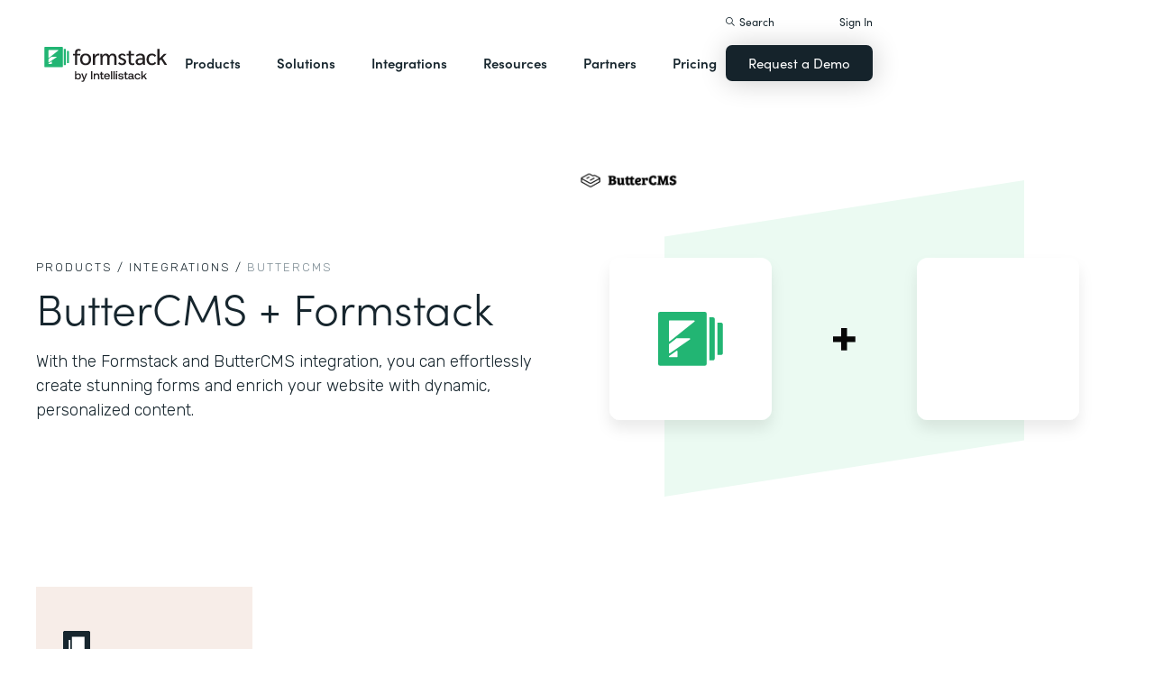

--- FILE ---
content_type: text/javascript
request_url: https://fast.wistia.net/assets/external/insideIframe.js
body_size: 15495
content:
var __webpack_modules__=[,,e=>{e.exports=window.Wistia.Preact},,,,,e=>{e.exports=window.Wistia.Preact.hooks},,,,,,,,,,,,,,,,,,,,,,,,,,(e,t,i)=>{i.r(t),i.d(t,{consent:()=>l,isVisitorTrackingEnabled:()=>f,migrateLegacyVisitorTracking:()=>u,setVisitorTrackingEnabled:()=>d});var n=i(34),r=i(42),a=i(44),o=i(37);function s(e){return function(e){if(Array.isArray(e))return c(e)}(e)||function(e){if("undefined"!=typeof Symbol&&null!=e[Symbol.iterator]||null!=e["@@iterator"])return Array.from(e)}(e)||function(e,t){if(e){if("string"==typeof e)return c(e,t);var i={}.toString.call(e).slice(8,-1);return"Object"===i&&e.constructor&&(i=e.constructor.name),"Map"===i||"Set"===i?Array.from(e):"Arguments"===i||/^(?:Ui|I)nt(?:8|16|32)(?:Clamped)?Array$/.test(i)?c(e,t):void 0}}(e)||function(){throw new TypeError("Invalid attempt to spread non-iterable instance.\nIn order to be iterable, non-array objects must have a [Symbol.iterator]() method.")}()}function c(e,t){(null==t||t>e.length)&&(t=e.length);for(var i=0,n=Array(t);i<t;i++)n[i]=e[i];return n}var u=function(){var e=(0,r.getWistiaLocalStorage)().visitorTrackingEnabled;null!=e&&((0,r.updateWistiaLocalStorage)((function(e){return delete e.visitorTrackingEnabled})),o.Wistia._visitorTracking={},o.Wistia._visitorTracking[o.Wistia._visitorTrackingDomain]={isEnabled:e,updatedAt:Date.now()},(0,r.updateWistiaLocalStorage)((function(e){return e.visitorTracking=o.Wistia._visitorTracking})))};o.Wistia._visitorTrackingDomain||(o.Wistia._visitorTrackingDomain=location.hostname||""),o.Wistia._visitorTracking||(u(),o.Wistia._visitorTracking=(0,r.getWistiaLocalStorage)().visitorTracking||{});var l=function(e){return null==e?f():d(e)};o.Wistia.consent=l;var d=function(e){var t=arguments.length>1&&void 0!==arguments[1]?arguments[1]:o.Wistia._visitorTrackingDomain;"default"===e?delete o.Wistia._visitorTracking[t]:o.Wistia._visitorTracking[t]={isEnabled:"true"==="".concat(e),updatedAt:Date.now()},(0,r.updateWistiaLocalStorage)((function(e){return e.visitorTracking=o.Wistia._visitorTracking})),(0,n.globalTrigger)("visitortrackingchange",e),s(document.getElementsByTagName("wistia-player")).forEach((function(t){t.dispatchEvent(new CustomEvent("visitor-tracking-change",{detail:{isTrackingEnabled:e}}))}))},f=function(){if("boolean"==typeof o.Wistia._visitorTracking)return o.Wistia._visitorTracking;if(o.Wistia._visitorTracking){var e=function(){if(o.Wistia._visitorTrackingDomain)for(var e=o.Wistia._visitorTrackingDomain.split(".");e.length>0;){var t=o.Wistia._visitorTracking[e.join(".")],i=t&&t.isEnabled;if(null!=i)return i;e.shift()}}();if(null!=e)return Boolean(e)}var t=(0,a.getAllApiHandles)();if(o.Wistia.channel&&o.Wistia.channel.all)try{t.push.apply(t,s(o.Wistia.channel.all()))}catch(e){}return!t.some((function(e){return!0===(e._mediaData||e._galleryData||{}).privacyMode}))}},(e,t,i)=>{i.d(t,{globalTrigger:()=>a});var n=i(35),r=i(37);(0,n.makeWbindable)(r.Wistia);r.Wistia.bind.bind(r.Wistia),r.Wistia.on.bind(r.Wistia),r.Wistia.off.bind(r.Wistia),r.Wistia.rebind.bind(r.Wistia);var a=r.Wistia.trigger.bind(r.Wistia);r.Wistia.unbind.bind(r.Wistia)},(e,t,i)=>{i.d(t,{makeWbindable:()=>o});var n=i(36),r=i(37),a=i(40);r.Wistia.bindable||(r.Wistia.EventShepherdManager||(r.Wistia.EventShepherdManager={}),r.Wistia.bindable={bind:function(e,t){if("crosstime"===e&&this.crossTime)return this.crossTime.addBinding(arguments[1],arguments[2]),this;if("betweentimes"===e&&this.betweenTimes)return this.betweenTimes.addBinding(arguments[1],arguments[2],arguments[3]),this;var i=this.embedElement||this.container;if(Object.keys(a.convertedEventNames).includes(e)&&i){var o=s(i);return void 0===r.Wistia.EventShepherdManager[o]&&(r.Wistia.EventShepherdManager[o]=new a.EventShepherd),r.Wistia.EventShepherdManager[o].addListener(e,i,t),this}if(t)return n.bind.call(this,e,t),this;r.Wistia.warn&&r.Wistia.warn(this.constructor.name,"bind","falsey value passed in as callback:",t)},unbind:function(e,t){if("crosstime"===e&&this.crossTime)return t?this.crossTime.removeBinding(arguments[1],arguments[2]):this.crossTime.removeAllBindings(),this;if("betweentimes"===e&&this.betweenTimes)return t?this.betweenTimes.removeBinding(arguments[1],arguments[2],arguments[3]):this.betweenTimes.removeAllBindings(),this;var i=this.embedElement||this.container;if(Object.keys(a.convertedEventNames).includes(e)&&i){var o=s(i);return void 0===r.Wistia.EventShepherdManager[o]||r.Wistia.EventShepherdManager[o].removeListener(e,i,t),this}return t?n.unbind.call(this,e,t):this._bindings&&(this._bindings[e]=[]),this._bindings&&this._bindings[e]&&!this._bindings[e].length&&(this._bindings[e]=null,delete this._bindings[e]),this},on:function(e,t){var i=arguments,o=this;if("crosstime"===e&&this.crossTime)return this.crossTime.addBinding(arguments[1],arguments[2]),function(){o.crossTime.removeBinding(i[1],i[2])};if("betweentimes"===e&&this.betweenTimes)return this.betweenTimes.addBinding(arguments[1],arguments[2],arguments[3]),function(){o.betweenTimes.removeBinding(i[1],i[2],i[3])};var c=this.embedElement||this.container;if(Object.keys(a.convertedEventNames).includes(e)&&c){var u=s(c);return void 0===r.Wistia.EventShepherdManager[u]&&(r.Wistia.EventShepherdManager[u]=new a.EventShepherd(c)),r.Wistia.EventShepherdManager[u].addListener(e,c,t),function(){r.Wistia.EventShepherdManager[u].removeListener(e,c,t)}}return n.bind.call(this,e,t)},off:function(e,t){if("crosstime"===e&&this.crossTime)return this.crossTime.removeBinding(arguments[1],arguments[2]);if("betweentimes"===e&&this.betweenTimes)return this.betweenTimes.removeBinding(arguments[1],arguments[2],arguments[3]);var i=this.embedElement||this.container;if(Object.keys(a.convertedEventNames).includes(e)&&i){var o=s(i);return void 0===r.Wistia.EventShepherdManager[o]?function(){}:r.Wistia.EventShepherdManager[o].removeListener(e,i,t)}return n.unbind.call(this,e,t)},rebind:function(e,t){return this.unbind(e,t),this.bind(e,t),this},trigger:function(e){for(var t,i=arguments.length,r=new Array(i>1?i-1:0),a=1;a<i;a++)r[a-1]=arguments[a];return(t=n.trigger).call.apply(t,[this,e].concat(r)),this},bindNamed:function(){return n.bindNamed.apply(this,arguments)},unbindNamed:function(){return n.unbindNamed.apply(this,arguments)},unbindAllInNamespace:function(){return n.unbindAllInNamespace.apply(this,arguments)}});var o=function(e){for(var t in r.Wistia.bindable){var i=r.Wistia.bindable[t];e[t]||(e[t]=i)}},s=function(e){return null!=e&&e.mediaId?e.mediaId:null!=e&&e.id?e.id:void 0}},(e,t,i)=>{i.d(t,{bind:()=>u,bindNamed:()=>v,trigger:()=>f,unbind:()=>l,unbindAllInNamespace:()=>g,unbindNamed:()=>h});var n=i(37),r=function(e,t){if(null==e)throw new TypeError("Cannot convert undefined or null to object");return Object.prototype.hasOwnProperty.call(Object(e),t)};function a(e){return function(e){if(Array.isArray(e))return o(e)}(e)||function(e){if("undefined"!=typeof Symbol&&null!=e[Symbol.iterator]||null!=e["@@iterator"])return Array.from(e)}(e)||function(e,t){if(e){if("string"==typeof e)return o(e,t);var i={}.toString.call(e).slice(8,-1);return"Object"===i&&e.constructor&&(i=e.constructor.name),"Map"===i||"Set"===i?Array.from(e):"Arguments"===i||/^(?:Ui|I)nt(?:8|16|32)(?:Clamped)?Array$/.test(i)?o(e,t):void 0}}(e)||function(){throw new TypeError("Invalid attempt to spread non-iterable instance.\nIn order to be iterable, non-array objects must have a [Symbol.iterator]() method.")}()}function o(e,t){(null==t||t>e.length)&&(t=e.length);for(var i=0,n=Array(t);i<t;i++)n[i]=e[i];return n}var s,c=Array.prototype.slice,u=function(e,t){var i=this;return i._bindings||(i._bindings={}),i._bindings[e]||(i._bindings[e]=[]),i._bindings[e].push(t),function(){i.unbind(e,t)}},l=function(e,t){if(!this._bindings)return this;if(!this._bindings[e])return this;for(var i=[],n=0;n<this._bindings[e].length;n++){var r=this._bindings[e][n];r!==t&&i.push(r)}this._bindings[e]=i},d=function(e,t){return this.unbind(e,t),this.bind(e,t),{event:e,fn:t}},f=function(e){for(var t=arguments.length,i=new Array(t>1?t-1:0),n=1;n<t;n++)i[n-1]=arguments[n];return this._bindings&&null!=this._bindings.all&&p.apply(this,["all",e].concat(i)),p.apply(this,[e].concat(i))},p=function(e){if(!this._bindings)return this;if(!this._bindings[e])return this;for(var t,i=c.call(arguments,1),r=a(this._bindings[e]),o=0;o<r.length;o++){var s=r[o];try{s.apply(this,i)===this.unbind&&(null==t&&(t=[]),t.push({event:e,fn:s}))}catch(e){if(this._throwTriggerErrors)throw e;n.Wistia.error&&n.Wistia.error(e)}}if(t)for(var u=0;u<t.length;u++){var l=t[u];this.unbind(l.event,l.fn)}return this},m=function(e,t){null==e._namedBindings&&(e._namedBindings={}),null==e._namedBindings[t]&&(e._namedBindings[t]={})},v=function(e,t,i,n){return this.unbindNamed(e,t),function(e,t,i,n,r){m(e,t),e._namedBindings[t][i]={event:n,fn:r}}(this,e,t,i,n),this.bind(i,n),function(){this.unbindNamed(e,t)}},h=function(e,t){m(this,e);var i=function(e,t,i){return m(e,t),e._namedBindings[t][i]}(this,e,t);if(i){var n=i.event,r=i.fn;this.unbind(n,r)}var a=this._namedBindings;return delete a[e][t],b(a[e])&&delete a[e],this},g=function(e){var t=this._namedBindings&&this._namedBindings[e];if(null==t)return this;for(var i in t)r(t,i)&&this.unbindNamed(e,i)},b=function(e){for(var t in e)if(r(e,t))return!1;return!0};(s=function(){}.prototype).bind=u,s.unbind=l,s.on=u,s.off=l,s.rebind=d,s.trigger=f,s.bindNamed=v,s.unbindNamed=h,s.unbindAllInNamespace=g},(e,t,i)=>{i.d(t,{Wistia:()=>G});var n,r,a,o,s,c,u,l,d,f,p,m,v,h,g,b,w,_,y,E,T,S,W,A,P,O,M,k,L,I,x,N,D,j,C,R,B,V=i(2),H=i(7),q=i(38),U=i(39);function F(e,t){var i=Object.keys(e);if(Object.getOwnPropertySymbols){var n=Object.getOwnPropertySymbols(e);t&&(n=n.filter((function(t){return Object.getOwnPropertyDescriptor(e,t).enumerable}))),i.push.apply(i,n)}return i}function z(e){for(var t=1;t<arguments.length;t++){var i=null!=arguments[t]?arguments[t]:{};t%2?F(Object(i),!0).forEach((function(t){$(e,t,i[t])})):Object.getOwnPropertyDescriptors?Object.defineProperties(e,Object.getOwnPropertyDescriptors(i)):F(Object(i)).forEach((function(t){Object.defineProperty(e,t,Object.getOwnPropertyDescriptor(i,t))}))}return e}function $(e,t,i){return(t=function(e){var t=function(e,t){if("object"!=typeof e||!e)return e;var i=e[Symbol.toPrimitive];if(void 0!==i){var n=i.call(e,t||"default");if("object"!=typeof n)return n;throw new TypeError("@@toPrimitive must return a primitive value.")}return("string"===t?String:Number)(e)}(e,"string");return"symbol"==typeof t?t:t+""}(t))in e?Object.defineProperty(e,t,{value:i,enumerable:!0,configurable:!0,writable:!0}):e[t]=i,e}null!==(n=U.root.Wistia)&&void 0!==n||(U.root.Wistia={}),null!==(a=(r=U.root.Wistia).Preact)&&void 0!==a||(r.Preact=z(z({},V),{},{hooks:H,compat:q})),null!==(s=(o=U.root.Wistia)._destructors)&&void 0!==s||(o._destructors={}),null!==(u=(c=U.root.Wistia)._initializers)&&void 0!==u||(c._initializers={}),null!==(d=(l=U.root.Wistia)._remoteData)&&void 0!==d||(l._remoteData=new Map),null!==(p=(f=U.root.Wistia).api)&&void 0!==p||(f.api=function(){return console.error("Accessed Wistia.api() before it was initialized"),null}),null!==(v=(m=U.root.Wistia).defineControl)&&void 0!==v||(m.defineControl=function(){return console.error("Accessed Wistia.defineControl() before it was initialized"),null}),null!==(g=(h=U.root.Wistia).EventShepherdManager)&&void 0!==g||(h.EventShepherdManager={}),null!==(w=(b=U.root.Wistia).mixin)&&void 0!==w||(b.mixin=function(e){var t=arguments.length>1&&void 0!==arguments[1]?arguments[1]:{};Object.keys(t).forEach((function(i){(function(e,t){if(null==e)throw new TypeError("Cannot convert undefined or null to object");return Object.prototype.hasOwnProperty.call(Object(e),t)})(t,i)&&(e[i]=t[i])}))}),null!==(y=(_=U.root.Wistia).playlistMethods)&&void 0!==y||(_.playlistMethods=new Map),null!==(T=(E=U.root.Wistia).PublicApi)&&void 0!==T||(E.PublicApi=null),null!==(W=(S=U.root.Wistia).uncacheMedia)&&void 0!==W||(S.uncacheMedia=function(){return console.error("Accessed Wistia.uncacheMedia() before it was initialized"),null}),null!==(P=(A=U.root.Wistia).VisitorKey)&&void 0!==P||(A.VisitorKey=null),null!==(M=(O=U.root.Wistia).visitorKey)&&void 0!==M||(O.visitorKey=null),null!==(L=(k=U.root.Wistia).wistia)&&void 0!==L||(k.wistia=void 0),null!==(x=(I=U.root.Wistia)._liveStreamEventDataPromises)&&void 0!==x||(I._liveStreamEventDataPromises={}),null!==(D=(N=U.root.Wistia)._mediaDataPromises)&&void 0!==D||(N._mediaDataPromises={}),null!==(C=(j=U.root.Wistia)._liveStreamPollingPromises)&&void 0!==C||(j._liveStreamPollingPromises={}),null!==(B=(R=U.root.Wistia).first)&&void 0!==B||(R.first=function(){var e;return null!==(e=U.root.Wistia.api())&&void 0!==e?e:document.querySelector("wistia-player")});var G=U.root.Wistia},e=>{e.exports=window.Wistia.Preact.compat},(e,t,i)=>{var n;i.d(t,{root:()=>r});try{(n=self).self!==n&&void 0!==n.self&&"undefined"!=typeof window&&(n=window)}catch(e){n="undefined"!=typeof globalThis?globalThis:window}var r=n},(e,t,i)=>{function n(e,t){for(var i=0;i<t.length;i++){var n=t[i];n.enumerable=n.enumerable||!1,n.configurable=!0,"value"in n&&(n.writable=!0),Object.defineProperty(e,r(n.key),n)}}function r(e){var t=function(e,t){if("object"!=typeof e||!e)return e;var i=e[Symbol.toPrimitive];if(void 0!==i){var n=i.call(e,t||"default");if("object"!=typeof n)return n;throw new TypeError("@@toPrimitive must return a primitive value.")}return("string"===t?String:Number)(e)}(e,"string");return"symbol"==typeof t?t:t+""}i.d(t,{EventShepherd:()=>s,convertedEventNames:()=>a});var a={mutechange:i(41).MUTE_CHANGE_EVENT},o={mutechange:function(e){return e.isMuted}},s=function(){return e=function e(){var t,i,n;!function(e,t){if(!(e instanceof t))throw new TypeError("Cannot call a class as a function")}(this,e),t=this,n={},(i=r(i="convertedEventsMap"))in t?Object.defineProperty(t,i,{value:n,enumerable:!0,configurable:!0,writable:!0}):t[i]=n},(t=[{key:"addListener",value:function(e,t,i){var n,r,s,c=null!==(n=a[e])&&void 0!==n?n:e;null!==(s=(r=this.convertedEventsMap)[c])&&void 0!==s||(r[c]=[]);var u=function(t){if(o[e]){var n=o[e](t.detail);i(n)}else i()};this.convertedEventsMap[c].push({givenCallback:i,eventListenerCallback:u}),t.addEventListener(c,u)}},{key:"removeAllListeners",value:function(e){var t=this;Object.keys(this.convertedEventsMap).forEach((function(i){var n;null===(n=t.convertedEventsMap[i])||void 0===n||n.forEach((function(t){e.removeEventListener(i,t.eventListenerCallback)})),t.convertedEventsMap[i]=[]}))}},{key:"removeListener",value:function(e,t,i){var n,r=this,o=null!==(n=a[e])&&void 0!==n?n:e,s=[];i?(t.removeEventListener(o,i),this.convertedEventsMap[o]&&(this.convertedEventsMap[o].forEach((function(e,n){e.givenCallback===i&&(s.push(n),t.removeEventListener(o,e.eventListenerCallback))})),s.forEach((function(e){r.convertedEventsMap[o]&&r.convertedEventsMap[o].splice(e,1)})))):this.convertedEventsMap[o]=[]}}])&&n(e.prototype,t),i&&n(e,i),Object.defineProperty(e,"prototype",{writable:!1}),e;var e,t,i}()},(e,t,i)=>{i.r(t),i.d(t,{AFTER_REPLACE_EVENT:()=>n,API_READY_EVENT:()=>r,BEFORE_REPLACE_EVENT:()=>a,BETWEENTIMES_EVENT_EV1:()=>o,CROSSTIME_EVENT_EV1:()=>s,EMBED_OPTIONS_CHANGED_EVENT:()=>c,IMPL_CREATED_EVENT:()=>u,INIT_EMBED_EVENT:()=>l,INPUT_CONTEXT_CHANGE_EVENT:()=>d,INTERNAL_API_ON_FIND_EVENT:()=>f,LOADED_MEDIA_DATA_EVENT:()=>p,MUTE_CHANGE_EVENT:()=>m,TIME_UPDATE_EVENT:()=>v});var n="after-replace",r="api-ready",a="before-replace",o="betweentimes",s="crosstime",c="embed-options-changed",u="impl-created",l="initembed",d="input-context-change",f="internal-api-on-find",p="loaded-media-data",m="mute-change",v="time-update"},(e,t,i)=>{i.d(t,{getWistiaLocalStorage:()=>o,updateWistiaLocalStorage:()=>s});var n=i(43),r=i(37),a="wistia",o=function(){return(0,n.getLocalStorage)(a)},s=function(e){return r.Wistia._localStorage=(0,n.updateLocalStorage)(a,e),r.Wistia._localStorage}},(e,t,i)=>{i.d(t,{getLocalStorage:()=>c,removeLocalStorage:()=>u,setLocalStorage:()=>l,updateLocalStorage:()=>d});var n=i(37),r=function(e){setTimeout((function(){throw e}),0)},a="_namespacedLocalStorage",o=function(){var e=arguments.length>0&&void 0!==arguments[0]?arguments[0]:"wistia-test-localstorage";if(null!=n.Wistia._localStorageWorks)return n.Wistia._localStorageWorks;try{var t=localStorage.getItem(e);localStorage.removeItem(e),localStorage.setItem(e,t),localStorage.removeItem(e),n.Wistia._localStorageWorks=!0}catch(e){n.Wistia._localStorageWorks=!1}return n.Wistia._localStorageWorks},s=function(){return null==n.Wistia[a]&&(n.Wistia[a]={}),n.Wistia[a]},c=function(e){if(!o())return s()[e]||{};if(localStorage[e])try{return"null"===localStorage[e]?{}:JSON.parse(localStorage[e])}catch(e){r(e)}return{}},u=function(e){if(o())try{localStorage.removeItem(e)}catch(e){r(e)}else s()[e]={}},l=function(e,t){if(!o())return null!=t&&"object"==typeof t&&(s()[e]=t),t;try{s()[e]=t,localStorage[e]=JSON.stringify(t)}catch(e){r(e)}return t},d=function(e,t){var i=c(e);try{t(i)}catch(e){r(e)}return l(e,i)}},(e,t,i)=>{i.d(t,{getAllApiHandles:()=>o,getOneApiHandle:()=>s});i(45);var n=i(46),r=i(47),a=i(50);var o=function(){return(void 0===(0,r.wData)("video")?[]:Object.values((0,r.wData)("video"))).concat(void 0===(0,r.wData)("iframe_api")?[]:Object.values((0,r.wData)("iframe_api")))},s=function(e){var t,i,r;if(void 0===e)return null!==(r=o()[0])&&void 0!==r?r:null;var s=null;if("string"==typeof e){var c,u=e;if(null===(s=null!==(c=document.querySelector("[unique-id='".concat(u,"']")))&&void 0!==c?c:document.getElementById(u))){var l,d=o().find((function(e){var t,i;if(null!==(t=e.hashedId())&&void 0!==t&&t.startsWith(u)||null!==(i=e.container)&&void 0!==i&&i.id.startsWith(u))return e;if("mediaLanguages"in e){var n;if(e.mediaLanguages().some((function(e){return(0,a.ensureString)(e.hashedId).startsWith(u)})))return e;if((0,a.ensureString)(null===(n=e._mediaData)||void 0===n?void 0:n.sourceHashedId).startsWith(u))return e}return null}));if("removed"!==d)s=null!==(l=null==d?void 0:d.container)&&void 0!==l?l:null}}else if("number"==typeof e){var f=e,p=o();f<0&&(f=p.length+f);var m,v=p[f];if(void 0!==v&&"removed"!==v)s=null!==(m=v.container)&&void 0!==m?m:null}else e instanceof HTMLElement?s=e:n.wlog.error("Unrecognized matcher",e);return"WISTIA-PLAYER"===(null===(t=s)||void 0===t?void 0:t.tagName)?s.deprecatedApiDoNotUse:void 0!==(null===(i=s)||void 0===i?void 0:i.wistiaApi)&&"removed"!==s.wistiaApi?s.wistiaApi:null}},(e,t,i)=>{i.d(t,{getAllApiEmbedElements:()=>n});var n=function(){var e=arguments.length>0&&void 0!==arguments[0]?arguments[0]:"wistia_embed",t=document.querySelectorAll("div.".concat(e,",span.").concat(e,",iframe.").concat(e));return Array.from(t).map((function(e){var t;return"WISTIA-PLAYER"===(null===(t=e.lastChild)||void 0===t?void 0:t.nodeName)?e.lastChild:e}))}},(e,t,i)=>{i.d(t,{wlog:()=>h});var n=i(34),r=i(37);function a(e){return function(e){if(Array.isArray(e))return o(e)}(e)||function(e){if("undefined"!=typeof Symbol&&null!=e[Symbol.iterator]||null!=e["@@iterator"])return Array.from(e)}(e)||function(e,t){if(e){if("string"==typeof e)return o(e,t);var i={}.toString.call(e).slice(8,-1);return"Object"===i&&e.constructor&&(i=e.constructor.name),"Map"===i||"Set"===i?Array.from(e):"Arguments"===i||/^(?:Ui|I)nt(?:8|16|32)(?:Clamped)?Array$/.test(i)?o(e,t):void 0}}(e)||function(){throw new TypeError("Invalid attempt to spread non-iterable instance.\nIn order to be iterable, non-array objects must have a [Symbol.iterator]() method.")}()}function o(e,t){(null==t||t>e.length)&&(t=e.length);for(var i=0,n=Array(t);i<t;i++)n[i]=e[i];return n}var s={ERROR:0,WARNING:1,NOTICE:2,INFO:3,DEBUG:4,error:0,warning:1,notice:2,info:3,debug:4},c=function(){},u=function(e){var t=this;null==e&&(e={});return t.error=function(){for(var e=arguments.length,i=new Array(e),n=0;n<e;n++)i[n]=arguments[n];return t.log(0,i)},t.warn=function(){for(var e=arguments.length,i=new Array(e),n=0;n<e;n++)i[n]=arguments[n];return t.log(1,i)},t.notice=function(){for(var e=arguments.length,i=new Array(e),n=0;n<e;n++)i[n]=arguments[n];return t.log(1,i)},t.info=function(){for(var e=arguments.length,i=new Array(e),n=0;n<e;n++)i[n]=arguments[n];return t.log(3,i)},t.debug=function(){for(var e=arguments.length,i=new Array(e),n=0;n<e;n++)i[n]=arguments[n];return t.log(4,i)},t.ctx=e,t.ctx.initializedAt||t.reset(),t},l=u.prototype;l.reset=function(){this.ctx.level=0,this.ctx.grep=null,this.ctx.grepv=null,this.ctx.first1000LogLines=[],this.ctx.last1000LogLines=[],this.ctx.initializedAt=(new Date).getTime()},l.setLevel=function(e){var t=this.logFunc(3);null!=s[e]?(this.ctx.level=s[e],t('Log level set to "'.concat(e,'" (').concat(s[e],")"))):t('Unknown log level "'.concat(e,'"'))},l.setGrep=function(e){this.ctx.grep=e},l.setGrepv=function(e){this.ctx.grepv=e},l.first1000LogLines=function(){return this.ctx.first1000LogLines},l.last1000LogLines=function(){return this.ctx.last1000LogLines},l.matchedGrep=function(e){var t=!1;if(this.ctx.grep||this.ctx.grepv){for(var i=[],n=0;n<e.length;n++)try{var r=e[n];i.push(r.toString&&r.toString())}catch(e){i.push("")}var a=i.join(" "),o=!this.ctx.grep||a.match(this.ctx.grep),s=!this.ctx.grepv||!a.match(this.ctx.grepv);t=o&&s}else t=!0;return t},l.now=function(){return"undefined"!=typeof performance&&"function"==typeof performance.now?performance.now().toFixed(3):Date.now?Date.now()-this.ctx.initializedAt:(new Date).getTime()-this.ctx.initializedAt},l.messagesToLogLine=function(e,t,i){var n,r=[e,t];r=r.concat(i);try{(n=r.join(" ")||"").length>200&&(n=n.slice(0,200))}catch(e){n="could not serialize"}return n},l.persistLine=function(e){this.ctx.first1000LogLines.length<1e3?this.ctx.first1000LogLines.push(e):(this.ctx.last1000LogLines.length>=1e3&&this.ctx.last1000LogLines.shift(),this.ctx.last1000LogLines.push(e))},l.log=function(e,t){var i,r=e<=this.ctx.level,o=e<4,s=(r||o)&&this.matchedGrep(t);if(0===e&&(0,n.globalTrigger)("problem",{type:"error-logged",data:{messages:t}}),s&&(r||o)&&(i=this.now()),o&&s){var c=this.messagesToLogLine(e,i,t);this.persistLine(c)}if(r&&s){var u,l=this.logFunc(e);1===t.length&&(u=t[0])instanceof Error?(l(u.message),u.stack&&l(u.stack)):l.apply(void 0,a(t))}};var d=function(){for(var e=arguments.length,t=new Array(e),i=0;i<e;i++)t[i]=arguments[i];console.error.apply(console,t)},f=function(){for(var e=arguments.length,t=new Array(e),i=0;i<e;i++)t[i]=arguments[i];console.warn.apply(console,t)},p=function(){for(var e=arguments.length,t=new Array(e),i=0;i<e;i++)t[i]=arguments[i];console.info.apply(console,t)},m=function(){for(var e=arguments.length,t=new Array(e),i=0;i<e;i++)t[i]=arguments[i];console.debug.apply(console,t)},v=function(e){console.log.apply(console,e)};l.logFunc=function(e){return null==e&&(e=this.level),console?(0===e?t=d:1===e?t=f:3===e?t=p:4===e&&(t=m),t||(t=v),"function"!=typeof t&&(this.noConsoleLog=!0,t=c),t):c;var t},l.maybePrefix=function(e,t){if(e){if("function"==typeof e)try{e=e()}catch(t){e='prefix err "'.concat(t.message,'"')}return e instanceof Array?e.concat(t):[e].concat(t)}return t},l.getPrefixedFunctions=function(e){var t=this;return{log:function(){for(var i=arguments.length,n=new Array(i),r=0;r<i;r++)n[r]=arguments[r];return t.log(0,t.maybePrefix(e,n))},error:function(){for(var i=arguments.length,n=new Array(i),r=0;r<i;r++)n[r]=arguments[r];return t.log(0,t.maybePrefix(e,n))},warn:function(){for(var i=arguments.length,n=new Array(i),r=0;r<i;r++)n[r]=arguments[r];return t.log(1,t.maybePrefix(e,n))},notice:function(){for(var i=arguments.length,n=new Array(i),r=0;r<i;r++)n[r]=arguments[r];return t.log(1,t.maybePrefix(e,n))},info:function(){for(var i=arguments.length,n=new Array(i),r=0;r<i;r++)n[r]=arguments[r];return t.log(3,t.maybePrefix(e,n))},debug:function(){for(var i=arguments.length,n=new Array(i),r=0;r<i;r++)n[r]=arguments[r];return t.log(4,t.maybePrefix(e,n))}}},r.Wistia&&null==r.Wistia.wlogCtx&&(r.Wistia.wlogCtx={});var h=new u(r.Wistia.wlogCtx)},(e,t,i)=>{i.d(t,{wData:()=>a});var n=i(48),r=i(37),a=function(e,t){return(0,n.isArray)(e)||(e=e.split(".")),null!=t&&(0,n.setDeep)(r.Wistia,["_data"].concat(e),t),(0,n.getDeep)(r.Wistia,["_data"].concat(e))}},(e,t,i)=>{i.r(t),i.d(t,{assign:()=>n.assign,cast:()=>g,castDeep:()=>w,clone:()=>l,eachDeep:()=>B,eachLeaf:()=>V,equalsDeep:()=>R,except:()=>y,exists:()=>h,filter:()=>A,getDeep:()=>d,identityFunc:()=>c,indexOf:()=>q,isArray:()=>O,isBasicType:()=>D,isEmpty:()=>j,isFunction:()=>L,isObject:()=>k,isRegExp:()=>x,isSubsetDeep:()=>C,keys:()=>U,legacyShouldDeleteFromMerge:()=>u,merge:()=>o,mergeOne:()=>s,only:()=>_,pick:()=>H,select:()=>E,setAndPreserveUndefined:()=>p,setDeep:()=>f,sort:()=>W,unsetDeep:()=>v,values:()=>S});var n=i(49),r=function(e,t){if(null==e)throw new TypeError("Cannot convert undefined or null to object");return Object.prototype.hasOwnProperty.call(Object(e),t)},a=Array.prototype.slice,o=function(e){if(0==(arguments.length<=1?0:arguments.length-1))return e;for(var t=0;t<(arguments.length<=1?0:arguments.length-1);t++)s(e,t+1<1||arguments.length<=t+1?void 0:arguments[t+1]);return e},s=function(e,t){var i=arguments.length>2&&void 0!==arguments[2]?arguments[2]:c,n=arguments.length>3&&void 0!==arguments[3]?arguments[3]:u;if(O(t)){O(e)||(e=[]);for(var a=0;a<t.length;a++){var o=t[a];null==e[a]&&null!=o&&(O(o)?e[a]=[]:k(o)&&(e[a]={}));var l=s(e[a],o,i);n(t,a,l)?delete e[a]:e[a]=l}return i(e)}if(k(t)){for(var d in t)if(r(t,d)&&(r(e,d)||null==e[d])){var f=t[d];O(f)?(O(e[d])||(e[d]=[]),s(e[d],f,i),e[d]=i(e[d])):k(f)?(k(e[d])||(e[d]={}),s(e[d],f,i),e[d]=i(e[d])):null==e?(e={},n(t,d,f)||(e[d]=i(f))):n(t,d,f)?delete e[d]:e[d]=i(f)}return i(e)}return i(t)},c=function(e){return e},u=function(e,t,i){return null==i},l=function(e,t){return O(e)?s([],e,t):s({},e,t)},d=function(e,t,i){t="string"==typeof t?t.split("."):a.call(t);for(var n,o=e;null!=e&&t.length;){var s=t.shift();void 0!==e[s]&&(k(e[s])||O(e[s]))||!i||(0===s?(e=o[n]=[])[s]={}:e[s]={}),o=e,n=s,e=r(e,s)?e[s]:void 0}return e},f=function(e,t,i){return m(e,t,i,!0)},p=function(e,t,i){return m(e,t,i,!1)},m=function(e,t,i){var n=!(arguments.length>3&&void 0!==arguments[3])||arguments[3],r=(t="string"==typeof t?t.split("."):a.call(t)).pop();null!=(e=d(e,t,!0))&&(k(e)||O(e))&&null!=r&&(n&&null==i?delete e[r]:e[r]=i)},v=function(e,t){return f(e,t)},h=function(e,t){return void 0!==d(e,t)},g=function(e){return null==e?e:k(e)||O(e)?w(e):b("".concat(e),e)},b=function(e){var t=arguments.length>1&&void 0!==arguments[1]?arguments[1]:e;return/^-?[1-9]\d*?$/.test(e)?parseInt(e,10):"0"===e||"-0"===e?0:/^-?\d*\.\d+$/.test(e)?parseFloat(e):!!/^true$/i.test(e)||!/^false$/i.test(e)&&t},w=function(e){return s(e,e,(function(e){return"string"==typeof e?b(e):e}),(function(){return!1}))},_=function(e,t){for(var i={},n={},r=0;r<t.length;r++)n[t[r]]=!0;for(var a in e)n[a]&&(i[a]=e[a]);return i},y=function(e,t){for(var i={},n={},r=0;r<t.length;r++)n[t[r]]=!0;for(var a in e)n[a]||(i[a]=e[a]);return i},E=function(e,t){for(var i=[],n="function"==typeof t,r=n?t:null,a=0;a<e.length;a++){var o=e[a];if(n)r(o)&&i.push(o);else{var s=!0;for(var c in t){var u=t[c];if(u instanceof Array){if(!o[c]||o[c]<u[0]||o[c]>u[1]){s=!1;break}}else if(u instanceof RegExp){if(!u.test(o[c])){s=!1;break}}else if(u instanceof T){for(var l=!1,d=0;d<u.values.length;d++){var f=u.values[d];if(o[c]===f){l=!0;break}}if(!l){s=!1;break}}else if("function"==typeof u){if(null==o[c]||!u(o[c])){s=!1;break}}else if(o[c]!==u){s=!1;break}}s&&i.push(o)}}return i},T=function(e){var t=this;return t.values=e,t},S=function(){for(var e=arguments.length,t=new Array(e),i=0;i<e;i++)t[i]=arguments[i];return new T(t)},W=function(e,t){var i="function"==typeof t,n=i?t:null,r=a.call(e);return i?r.sort(n):r.sort((function(e,i){var n;n=t instanceof Array?l(t):t.split(/\s*,\s*/);for(var r=0;0===r&&n.length>0;){var a=n.shift().split(/\s+/),o=a[0],s=a[1];if(s="desc"===s?-1:1,e[o]<i[o]){r=-1*s;break}if(e[o]!==i[o]){r=1*s;break}r=0}return r})),r},A=function(e,t,i){for(var n=void 0===i?undefined:i,r=[],a=0;a<e.length;a++)t.call(n,e[a],a,e)&&r.push(e[a]);return r},P=/^\s*function Array()/,O=function(e){return null!=e&&e.push&&P.test(e.constructor)},M=/^\s*function Object()/,k=function(e){return null!=e&&"object"==typeof e&&M.test(e.constructor)},L=function(e){return null!=e&&"function"==typeof e},I=/^\s*function RegExp()/,x=function(e){return null!=e&&I.test(e.constructor)},N=/^string|number|boolean|function$/i,D=function(e){return null!=e&&(N.test(typeof e)||x(e))},j=function(e){return null==e||(!(!O(e)||e.length)||!!k(e)&&!Object.keys(e).length)},C=function(e,t){if(e===t)return!0;if(null!=e&&null==t||null==e&&null!=t)return!1;var i=!0;return V(e,(function(e,n){e!==d(t,n)&&(i=!1)})),i},R=function(e,t){return C(e,t)&&C(t,e)},B=function(e,t,i,n,o){if(null==i&&(i=[]),D(e))t(e,i,n,o);else if(k(e)||O(e)){for(var s in t(e,i,n,o),e)if(r(e,s)){var c=a.call(i);c.push(s),B(e[s],t,c,e,s)}}else t(e,i,n,o)},V=function(e,t){B(e,(function(e,i,n,r){O(e)||k(e)||t(e,i,n,r)}))},H=function(e,t){for(var i={},n=0;n<t.length;n++){var r=t[n];e[r]&&(i[r]=e[r])}return i},q=function(e,t){for(var i=0;i<e.length;i++)if(e[i]===t)return i;return-1},U=function(e){if(Object.keys)return Object.keys(e);var t=[];for(var i in e)r(e,i)&&t.push(i);return t}},(e,t,i)=>{i.d(t,{assign:()=>r});var n=function(e,t){if(null==e)throw new TypeError("Cannot convert undefined or null to object");return Object.prototype.hasOwnProperty.call(Object(e),t)},r=function(e){for(var t=arguments.length,i=new Array(t>1?t-1:0),n=1;n<t;n++)i[n-1]=arguments[n];if(Object.assign)return Object.assign.apply(Object,[e].concat(i));for(var r=0;r<i.length;r++)a(e,i[r]);return e},a=function(e,t){for(var i in t)n(t,i)&&(e[i]=t[i]);return e}},(e,t,i)=>{i.d(t,{ensureString:()=>n});var n=function(e){return null==e?"":e.toString()}},(e,t,i)=>{i.d(t,{appHostname:()=>a,getSubdomainSuffixHostname:()=>o});var n=/([a-z0-9-]+)-cde-([a-z0-9-]+)\.([a-z0-9-]+)\.wistia\.io/i,r=/([a-z0-9-]+)-txl-([a-z0-9-]+)\.([a-z0-9-]+)\.mtl\.wistia\.io/i,a=function(){var e=arguments.length>0&&void 0!==arguments[0]?arguments[0]:"app",t=o(e);return t||"".concat(e,".").concat("wistia.com")},o=function(){var e=arguments.length>0&&void 0!==arguments[0]?arguments[0]:"app";if("undefined"!=typeof window&&window.location){var t=window.location.hostname,i=n.exec(t);if(i)return"".concat(e,"-cde-").concat(i[2],".").concat(i[3],".wistia.io");var a=r.exec(t);if(a)return"".concat(e,"-txl-").concat(a[2],".").concat(a[3],".mtl.wistia.io")}return null}},(e,t,i)=>{i.d(t,{TAGGED_VERSION:()=>s});var n=i(39),r=i(53),a=i(51),o=((0,a.appHostname)("app"),(0,a.appHostname)("fast-protected"),(0,a.appHostname)("fast")),s="",c=("undefined"!=typeof window&&n.root===window&&n.root.location&&n.root.location.protocol,function(){var e=(0,a.getSubdomainSuffixHostname)("fast");return e||null}),u=function(){var e=arguments.length>0&&void 0!==arguments[0]?arguments[0]:void 0;if(e)return e;var t=c();return t||o},l=function(){var e=c();if(e)return e;return"fast.".concat("wistia.net")},d=(function(){for(var e=document.getElementsByTagName("script"),t=0;t<e.length;t++){var i=e[t];if(i.src){var n=new r.Url(i.src),a=/\/assets\/external\/E-v1?\.js$/.test(n.rawPath),o=n.host===u()||n.host===l()||"fast-canary.wistia.net"===n.host,s="https:"===location.protocol&&"https:"===n.protocol,c=""===n.protocol||null==n.protocol,d=s||c||"http:"===location.protocol,f=!i.readyState||/loaded|complete/.test(i.readyState);if(a&&o&&d&&f)return n}}new r.Url("".concat((0,r.proto)(),"//").concat(l(),"/E-v1.js"))}(),[].concat(["wistia.net","wistia.com"],["wistia.mx","wistia.dev","wistia.tech","wistia.am","wistia.se","wistia.io","wistia.st"]));new RegExp("(".concat(d.map((function(e){return"\\.".concat(e.replace(".","\\."))})).join("|"),")$"))},(e,t,i)=>{i.d(t,{Url:()=>l,parseUrl:()=>f,proto:()=>a});var n=i(48),r=i(46),a=function(){var e=arguments.length>0&&void 0!==arguments[0]?arguments[0]:location.href;return/^http:\/\//.test(e)?"http:":"https:"},o=function(e){if(null==e)return e;var t;try{t=decodeURIComponent(e)}catch(i){setTimeout((function(){r.wlog.notice(i)}),50),t=e}return t},s=function(e){for(var t=e[0],i=1;i<e.length;i++)t+="[".concat(e[i],"]");return t},c=function(e){return e.match(/([\w\-_]+)/g)},u=["protocol","host","port","params","path"],l=function(e){var t=this;t.params={},t.path=[],t.host="","object"==typeof e?t.fromOptions(e):e&&t.fromRaw(e)},d=l.prototype;d.fromOptions=function(e){for(var t=0;t<u.length;t++){var i=u[t];null!=e[i]&&(this[i]=e[i])}return this},d.fromRaw=function(e){var t;return this.rawUrl=e,(t=e.match(/^((?:https?:)|(?:file:)|(?:ftp:))?\/\//))&&(this.protocol=t[1]||void 0),(t=e.match(/\/\/([^:?#/]*)/))&&(this.host=t[1]||void 0),(t=e.match(/\/\/.*?(\/[^?#$]+)/)||e.match(/(^\/[^/][^?#$]+)/))&&this.setPath(t[1]),(t=e.match(/:(\d+)/))&&(this.port=parseInt(t[1],10)),(t=e.match(/\?([^#]+)/))&&(this.rawParams=t[1],this.params=function(e){var t={};if(!e)return t;for(var i=e.split("&"),a=function(){var e=i[s].split("="),a=e[0],u=e[1];try{a=c(decodeURIComponent(a))||""}catch(e){setTimeout((function(){r.wlog.notice(e)}),50),a=""}(0,n.cast)(a);var l=(0,n.getDeep)(t,a);if(null!=l)if((0,n.isArray)(l))l.push(o(u));else{var d=[l];d.push(o(u)),(0,n.setAndPreserveUndefined)(t,a,d)}else(0,n.setAndPreserveUndefined)(t,a,o(u))},s=0;s<i.length;s++)a();return t}(this.rawParams)),(t=e.match(/#(.*)$/))&&(this.anchor=t[1]),this},d.clone=function(){return new l({protocol:this.protocol,host:this.host,port:this.port,path:(0,n.clone)(this.path),params:(0,n.clone)(this.params),anchor:this.anchor})},d.ext=function(e){if(null!=e){var t=this.ext(),i=this.path.length-1,n=new RegExp("\\.".concat(t),"g");return t&&(this.path[i]="".concat(this.path[i].replace(n,""))),this.path[i]="".concat(this.path[i],".").concat(e)}var r=this.path[this.path.length-1].match(/\.(.*)$/);return null!=r&&r[1]||null},d.isRelative=function(){var e=arguments.length>0&&void 0!==arguments[0]?arguments[0]:window.location,t=this.protocol,i=this.host;return!(null!=t&&""!==t&&t!==e.protocol||i&&i!==e.hostname)},d.toString=function(){return this.isRelative()?this.relative():this.absolute()},d.absolute=function(){var e="";null!=this.protocol&&(e=this.protocol);var t="";return null!=this.port&&(t=":".concat(this.port)),"".concat(e,"//").concat(this.host||location.host).concat(t).concat(this.relative())},d.relative=function(){var e,t="";this.path.length>0&&("string"==typeof(e=this.path)&&(e=e.split("/")),t=null==e?"":"/".concat(e.join("/")),this._hasTrailingSlash&&(t+="/"));var i,r,a="?".concat((i=this.params,r=[],(0,n.eachLeaf)(i,(function(e,t){null!=e?r.push("".concat(encodeURIComponent(s(t)),"=").concat(encodeURIComponent(e))):r.push(encodeURIComponent(s(t)))})),r.join("&")));return 1===a.length&&(a=""),"".concat(t).concat(a).concat(this.relativeAnchor())},d.authority=function(){var e=null!=this.port?":".concat(this.port):"";return"".concat(this.host).concat(e)},d.relativeProtocol=function(){var e="";return null!=this.port&&(e=":".concat(this.port)),"//".concat(this.host).concat(e).concat(this.relative())},d.relativeAnchor=function(){var e="";return null!=this.anchor&&(e="#".concat(this.anchor)),"".concat(e)},d.setPath=function(e){this.rawPath=e,this._hasTrailingSlash=/\/$/.test(this.rawPath),this.path=function(e){var t=[];if(null==e)return t;for(var i=e.split(/\/+/),n=0;n<i.length;n++){var r=i[n];null!=r&&""!==r&&t.push(r)}return t}(this.rawPath)},l.create=function(e){return new l(e)};l.create;l.parse=function(e){return new l(e)};var f=l.parse},,,,,,,(e,t,i)=>{i.d(t,{elemBind:()=>d,elemHasClass:()=>c,elemMutationObserver:()=>m});i(48),i(61),i(63);var n,r=i(64),a=(i(46),i(66),i(67),i(70)),o=i(37),s=(o.Wistia,(0,r.cachedDetect)()),c=function(e,t){var i=null!=e&&"function"==typeof e.getAttribute&&e.getAttribute("class");if(!i&&e&&"string"==typeof e.className&&(i=e.className),!i)return!1;var n=!1;return l(i,t,(function(e){var r=0===e||" "===i.charAt(e-1),a=e+t.length===i.length,o=" "===i.charAt(e+t.length);if(r&&(a||o))return n=!0,u})),n},u={},l=function(e,t,i){for(var n=-1;-1!=(n=e.indexOf(t,n+1))&&i(n)!==u;);},d=function(e,t,i){var n=arguments.length>3&&void 0!==arguments[3]&&arguments[3],r=function(n){(n=n||window.event).pageX||n.pageY||!n.clientX&&!n.clientY||(n.pageX=n.clientX+h(),n.pageY=n.clientY+v()),n.preventDefault||(n.preventDefault=function(){n.returnValue=!1}),n.stopPropagation||(n.stopPropagation=function(){n.cancelBubble=!0}),null==n.which&&(n.which=null!=n.charCode?n.charCode:n.keyCode),null==n.which&&null!=n.button&&(1&n.button?n.which=1:2&n.button?n.which=3:4&n.button?n.which=2:n.which=0),n.target||n.srcElement&&(n.target=n.srcElement),n.target&&3===n.target.nodeType&&(n.target=n.target.parentNode);for(var r=arguments.length,a=new Array(r>1?r-1:0),o=1;o<r;o++)a[o-1]=arguments[o];var s=i.apply(n.target,[n].concat(a));return s===f&&f(e,t,i),s};o.Wistia._elemBind=o.Wistia._elemBind||{};var a=p(e,t,i);return o.Wistia._elemBind[a]=r,r.elem=e,r.event=t,e.addEventListener(t,r,n),function(){f(e,t,i,n)}},f=function(e,t,i){var n=arguments.length>3&&void 0!==arguments[3]&&arguments[3];if(null!=e&&null!=e._wistiaElemId&&null!=i&&i._wistiaBindId){var r=p(e,t,i),a=o.Wistia._elemBind[r];return a&&(e.removeEventListener(t,a,n),a.elem=null,a.event=null),delete o.Wistia._elemBind[r]}},p=function(e,t,i){return e._wistiaElemId=e._wistiaElemId||(0,a.seqId)("wistia_elem_"),i._wistiaBindId=i._wistiaBindId||(0,a.seqId)("wistia_bind_"),"".concat(e._wistiaElemId,".").concat(t,".").concat(i._wistiaBindId)},m=function(e){var t=s.mutationObserver;return t?new window[t](e):null},v=function(e){var t=document.body,i=document.documentElement;if(null==e)return i&&i.scrollTop||t&&t.scrollTop||0;t&&(t.scrollTop=e),i&&(i.scrollTop=e)},h=function(e){var t=document.body,i=document.documentElement;if(null==e)return i&&i.scrollLeft||t&&t.scrollLeft||0;t&&(t.scrollLeft=e),i&&(i.scrollLeft=e)};["auxclick","click","contextmenu","dblclick","focus","keydown","keypress","keyup","mousedown","mouseup","reset","submit","touchend","touchstart"].forEach((function(e){d(document,e,(function(e){n=e,Date.now(),setTimeout((function(){n===e&&(n=void 0)}),0)}),!s.passiveSupported||{capture:!0,passive:!0})}))},(e,t,i)=>{i.d(t,{isDocReady:()=>r,onDocReady:()=>a});var n=i(62),r=function(){return/loaded|complete/.test(document.readyState)},a=function(){var e,t;if(arguments.length>1?(e=arguments[0],t=arguments[1]):(e=1e4,t=arguments[0]),r())t();else if(top===self&&document.documentElement.doScroll){(0,n.poll)((function(){try{return document.documentElement.doScroll("left"),!0}catch(e){return!1}}),t,50,e,t)}else{var i=function(){r()&&(clearTimeout(o),a(),t())},a=function(){document.removeEventListener("DOMContentLoaded",i,!1),document.removeEventListener("readystatechange",i,!1),window.removeEventListener("load",i,!1)},o=setTimeout((function(){a(),t()}),e);document.addEventListener("DOMContentLoaded",i,!1),document.addEventListener("readystatechange",i,!1),window.addEventListener("load",i,!1)}}},(e,t,i)=>{i.d(t,{poll:()=>n});var n=function(e,t,i,n,r){var a=null,o=(new Date).getTime(),s=function(){(new Date).getTime()-o>n?"function"==typeof r&&r():e()?t():(clearTimeout(a),a=setTimeout(s,i))};a=setTimeout(s,1)}},(e,t,i)=>{},(e,t,i)=>{i.d(t,{cachedDetect:()=>B});var n,r=i(39),a=i(65),o=navigator.userAgent,s=null,c=/(webkit)[ /]([^\s]+)/i,u=/OPR\/([^\s]+)/i,l=/(edge)\/(\d+(?:\.\d+)?)/i,d=/(mozilla)(?:.*? rv:([^\s)]+))?/i,f=/(android) ([^;]+)/i,p=/(iphone)/i,m=/(Windows Phone OS (\d+(?:\.\d+)?))/,v=/OS (\d+)_(\d+)/i,h=/(firefox)/i,g=/Mobile VR/i,b=/Version\/([^\s]+)/i,w=function(){return(y()[1]||"webkit").toLowerCase()},_=function(){return y()[2]},y=function(){var e;return(e=o.match(l))||(e=o.match(c))||(e=o.match(u))?e:e?(null!=document.documentMode&&(e[2]=document.documentMode),e):(e=o.match(d))||[]},E=function(){var e=o.match(f);return null!=e&&{version:e[2]}},T=function(){return p.test(o)},S=function(){return k()>0||E()||A()},W=function(){try{var e=matchMedia("(hover:hover)");if("not all"!==e.media)return e.matches}catch(e){}return!S()},A=function(){return/Macintosh/i.test(navigator.userAgent)&&navigator.maxTouchPoints&&navigator.maxTouchPoints>1},P=function(){return c.test(o)&&!/chrome/i.test(o)&&!A()&&!T()},O=function(){return!(!/Chrome/.test(o)||!/Google Inc/.test(navigator.vendor))&&{version:M()}},M=function(){var e=o.match(/\bChrome\/([^\s]+)/);return e&&e[1]},k=function(){var e=o.match(v),t=o.match(b);return null!=e?parseFloat("".concat(e[1],".").concat(e[2])):null!=t&&t[1]&&A()?parseFloat(t[1]):0},L=function(){return l.test(o)},I=function(){return h.test(o)},x=function(){var e=document.createElement("video"),t=!1;try{if(e.canPlayType){var i='video/mp4; codecs="avc1.42E01E';(t={}).h264=!!e.canPlayType("".concat(i,'"'))||!!e.canPlayType("".concat(i,', mp4a.40.2"')),t.webm=!!e.canPlayType('video/webm; codecs="vp9, vorbis"'),t.nativeHls=!!e.canPlayType("application/vnd.apple.mpegURL")}}catch(e){t={ogg:!1,h264:!1,webm:!1,nativeHls:!1}}return t},N=function(){try{return"localStorage"in r.root&&null!=r.root.localStorage}catch(e){return!1}},D=["WebKit","Moz","O","Ms",""],j=function(){for(var e=0;e<D.length;e++){var t="".concat(D[e],"MutationObserver");if(r.root[t])return t}return null},C=function(){if(null!=n)return n;try{var e=Object.defineProperty({},"passive",{get:function(){n=!0}});window.addEventListener("test",null,e)}catch(e){n=!1}return n},R=function(){var e=O(),t=I(),i=L(),n=u.test(o),r=e&&_()>=32,a=e&&_()>=75&&E(),s=t&&_()>=65,c=t&&_()>=67&&E(),l=i&&_()>=18,d=n&&_()>=19;return r||a||s||c||l||d},B=function(){return s||(s=V())},V=function(){var e,t,i,n,s,c,u,l,d,f,p,v,h,b={browser:{version:_()},edge:L(),firefox:I(),gearvr:g.test(o),hdr:!(null===(v=(h=window).matchMedia)||void 0===v||!v.call(h,"(dynamic-range: high)").matches)||!!(screen.colorDepth&&screen.colorDepth>=30),hdrCodecs:{hevc:null!==(i=null===(n=window.MediaSource)||void 0===n||null===(s=n.isTypeSupported)||void 0===s?void 0:s.call(n,'video/mp4; codecs="hvc1.2.4.L153.B0"'))&&void 0!==i&&i,av1:null!==(c=null===(u=window.MediaSource)||void 0===u||null===(l=u.isTypeSupported)||void 0===l?void 0:l.call(u,'video/mp4; codecs="av01.0.08M.10.0.110.09.16.09"'))&&void 0!==c&&c,vp92:null!==(d=null===(f=window.MediaSource)||void 0===f||null===(p=f.isTypeSupported)||void 0===p?void 0:p.call(f,'video/mp4; codecs="vp09.02.10.10.01.09.16.09"'))&&void 0!==d&&d},android:E(),oldandroid:E()&&parseFloat(E().version)<4.1,iphone:T(),ipad:A(),safari:P(),chrome:O(),winphone:{version:m.test(o)[2]},ios:{version:k()},windows:/win/i.test(navigator.platform),mac:/mac/i.test(navigator.platform),retina:null!=r.root.devicePixelRatio&&r.root.devicePixelRatio>1,hoverIsNatural:W(),touchScreen:S(),video:x(),managedMediaSource:"ManagedMediaSource"in window&&"function"==typeof(null===(t=window.ManagedMediaSource)||void 0===t?void 0:t.isTypeSupported),mediaSource:r.root.MediaSource&&r.root.MediaSource.isTypeSupported("".concat('video/mp4; codecs="avc1.42E01E',', mp4a.40.2"')),nativeHls:(T()||A()||P())&&x().nativeHls,localstorage:N(),fullscreenEnabled:document.fullscreenEnabled||document.mozFullScreenEnabled||document.webkitFullscreenEnabled||document.msFullscreenEnabled,vulcanV2Support:(e=/webkit|mozilla|edge/.test(w()),!!(T()||A()||E())||Boolean(e&&x().h264&&Object.defineProperties)),mutationObserver:j(),callingPlayRequiresEventContext:k()>0||E()||P(),passiveSupported:C(),webp:R(),performanceMeasure:(0,a.hasPerformanceMeasureSupport)()};return b.browser[w()]=!0,b}},(e,t,i)=>{i.d(t,{hasPerformanceMeasureSupport:()=>n});var n=function(){var e=window.performance;return Boolean(e)&&Boolean(e.measure)}},(e,t,i)=>{var n;i.d(t,{elemOffset:()=>a});var r=function(){if(null!=n)return n;var e=document.createElement("div");return e.style.paddingLeft=e.style.width="1px",document.body.appendChild(e),n=2===e.offsetWidth,document.body.removeChild(e),n},a=function(e){var t,i,n=document.body,a=document.defaultView,s=document.documentElement,c=e.getBoundingClientRect(),u=s.clientTop||n.clientTop||0,l=s.clientLeft||n.clientLeft||0;t=a&&null!=a.pageYOffset?a.pageYOffset:r()&&s&&null!=s.scrollTop?s.scrollTop:n.scrollTop,i=a&&null!=a.pageXOffset?a.pageXOffset:r()&&s&&null!=s.scrollLeft?s.scrollLeft:n.scrollLeft;var d=o(e);return{height:c.height*d,top:c.top*d+t-u,left:c.left*d+i-l,width:c.width*d,zoom:d}},o=function(e){return e&&e!==document.documentElement?o(e.parentElement)*(getComputedStyle(e).zoom||1):1}},(__unused_webpack___webpack_module__,__webpack_exports__,__webpack_require__)=>{__webpack_require__.d(__webpack_exports__,{execScriptTags:()=>execScriptTags,getScriptTags:()=>getScriptTags,removeScriptTags:()=>removeScriptTags});var utilities_script_utils_js__WEBPACK_IMPORTED_MODULE_0__=__webpack_require__(68),getScriptTags=function(e){return e.match(/<script.*?src[^>]*>\s*<\/script>|<script.*?>[\s\S]+?<\/script>/gi)||[]},scriptTagsToRunScriptsInput=function scriptTagsToRunScriptsInput(scriptTags){if(!scriptTags)return[];scriptTags instanceof Array||(scriptTags=getScriptTags(scriptTags));for(var hashes=[],_loop=function _loop(){var scriptTag=scriptTags[i],hash={},matches=scriptTag.match(/<script.*?>/i);if(matches&&(matches=matches[0].match(/src="([^"]+)"/i),matches&&(hash.src=matches[1],hash.async=/async/i.test(scriptTag.replace(hash.src,"")))),!matches&&(matches=scriptTag.match(/<script>([\s\S]+?)<\/script>/i),matches)){var src=matches[1];hash.fn=function(){return eval(src)}}hashes.push(hash)},i=0;i<scriptTags.length;i++)_loop();return hashes},execScriptTags=function(e,t){if(!e)return null;var i=scriptTagsToRunScriptsInput(e);return(0,utilities_script_utils_js__WEBPACK_IMPORTED_MODULE_0__.runScripts)(i).then(t)},removeScriptTags=function(e){return e.replace(/<script.*?src[^>]*>\s*<\/script>|<script>[\s\S]+?<\/script>/g,"")}},(e,t,i)=>{i.d(t,{runScripts:()=>l});var n=i(46),r=i(48),a=i(69);function o(e,t){var i=Object.keys(e);if(Object.getOwnPropertySymbols){var n=Object.getOwnPropertySymbols(e);t&&(n=n.filter((function(t){return Object.getOwnPropertyDescriptor(e,t).enumerable}))),i.push.apply(i,n)}return i}function s(e,t,i){return(t=function(e){var t=function(e,t){if("object"!=typeof e||!e)return e;var i=e[Symbol.toPrimitive];if(void 0!==i){var n=i.call(e,t||"default");if("object"!=typeof n)return n;throw new TypeError("@@toPrimitive must return a primitive value.")}return("string"===t?String:Number)(e)}(e,"string");return"symbol"==typeof t?t:t+""}(t))in e?Object.defineProperty(e,t,{value:i,enumerable:!0,configurable:!0,writable:!0}):e[t]=i,e}var c=function(e){for(var t=arguments.length>1&&void 0!==arguments[1]?arguments[1]:{},i=document.getElementsByTagName("script"),n=0;n<i.length;n++){var r=i[n],a=r.getAttribute("src")||"";if(t.ignoreQueryParams){var o=a.split("?");a=o[0]}if(!t.scriptRegex&&t.ignoreProtocol&&(a=a.replace(/^https?:/,""),e=e.replace(/^https?:/,"")),t.scriptRegex&&t.scriptRegex.test(a))return r;if(t.testStartsWith&&0===a.indexOf(e))return r;if(a===e)return r}return null},u=function(e){var t,i,n=arguments.length>1&&void 0!==arguments[1]?arguments[1]:8e3,r=arguments.length>2&&void 0!==arguments[2]?arguments[2]:{};return null==n&&(n=8e3),null==r&&(r={}),new Promise((function(o){!0===r.once&&(t=c(e))&&(i=!0),r.once&&i?t.readyState&&!/loaded|complete/.test(t.readyState)||setTimeout((function(){o()}),1):(0,a.runScript)(e,n).then(o).catch((function(e){o(e),setTimeout((function(){console.error(e)}),1)}))}))},l=function(){for(var e,t=arguments.length,i=new Array(t),r=0;r<t;r++)i[r]=arguments[r];e=i[0]instanceof Array?i[0]:i,e=d(e);var a=[],c=[],l=[];return e.forEach((function(e){var t=function(e){for(var t=1;t<arguments.length;t++){var i=null!=arguments[t]?arguments[t]:{};t%2?o(Object(i),!0).forEach((function(t){s(e,t,i[t])})):Object.getOwnPropertyDescriptors?Object.defineProperties(e,Object.getOwnPropertyDescriptors(i)):o(Object(i)).forEach((function(t){Object.defineProperty(e,t,Object.getOwnPropertyDescriptor(i,t))}))}return e}({},e),i=new Promise((function(e){t.resolve=e}));t.promise=i,l.push(t.promise),e.async?a.push(t):c.push(t)})),c.reduce((function(e,t){if(t.fn)try{t.fn()}catch(e){n.wlog.error(e)}finally{t.resolve()}else t.src&&u(t.src,null,t).then(t.resolve);return e.then(t.promise)}),Promise.resolve()),setTimeout((function(){a.forEach((function(e){if(e.fn)try{e.fn()}catch(e){n.wlog.error(e)}finally{e.resolve()}else e.src&&u(e.src,null,e).then(e.resolve)}))}),1),Promise.all(l)},d=function(e){for(var t=[],i=0;i<e.length;i++){var n=e[i];"string"==typeof n?t.push({src:n,async:!1}):(0,r.isObject)(n)?t.push(n):t.push({fn:n,async:!1})}return t}},(e,t,i)=>{i.d(t,{runScript:()=>r});var n=i(52),r=function(e,t){var i=n.TAGGED_VERSION;return new Promise((function(n,r){var a;null==t&&(t=8e3),(a=document.createElement("script")).src=e,a.async=!0,a.type="text/javascript",/https?:\/\/fast\.wistia\./.test(a.src)&&""!==i&&i.length>0&&(a.src="".concat(a.src,"@").concat(i));var o=null,s=!1,c=function(){a.onerror=a.onreadystatechange=a.onload=null,clearTimeout(o),clearTimeout(l),o=setTimeout((function(){a&&a.parentNode&&a.parentNode.removeChild(a)}),500)},u=function(){var e=a.readyState;s||e&&!/loaded|complete/.test(e)||(s=!0,setTimeout((function(){n(),c()}),1))},l=setTimeout((function(){s=!0,c(),r(new Error("timeout"))}),t);a.onerror=function(e){s=!0,c(),r(e)},a.onreadystatechange=u,a.onload=u,(document.body||document.head).appendChild(a)}))}},(e,t,i)=>{i.d(t,{seqId:()=>r});var n=i(37),r=function(){var e=arguments.length>0&&void 0!==arguments[0]?arguments[0]:"wistia_",t=arguments.length>1&&void 0!==arguments[1]?arguments[1]:"",i=n.Wistia._sequenceVal||1,r="".concat(e).concat(i).concat(t);return n.Wistia._sequenceVal=i+1,r}},,,,,,,,,,,,,,(e,t,i)=>{i.d(t,{parentFramesLength:()=>r});i(62),i(85),i(86);var n=i(37),r=function(){try{return parent.frames.length}catch(e){return n.Wistia.warn(e),1}}},(e,t,i)=>{},(e,t,i)=>{},,,,,,,,,,,,,,,,(e,t,i)=>{i.d(t,{doTimeout:()=>a});var n=i(48),r=i(37);r.Wistia;null==r.Wistia._timeouts&&(r.Wistia._timeouts={});var a=function(e,t){var i=arguments.length>2&&void 0!==arguments[2]?arguments[2]:1;(0,n.isArray)(e)&&(e=e.join("."));var a=c(e);if(o(e,a),t){var s=r.Wistia._timeouts[a];null==s&&(s=r.Wistia._timeouts[a]={});var u=setTimeout((function(){delete s[e],t()}),i);return s[e]=u,u}return r.Wistia._timeouts[a][e]},o=function(e){var t,i=arguments.length>1&&void 0!==arguments[1]?arguments[1]:null;if((0,n.isArray)(e)&&(e=e.join(".")),"__global__"===(i=i||c(e))&&(t=r.Wistia._timeouts[e]))for(var a in t){var o=t[a];clearTimeout(o),delete t[a]}if(t=r.Wistia._timeouts[i])for(var u in t){var l=t[u];!u.indexOf||0!==u.indexOf(e)||u.length!==e.length&&"."!==u.charAt(e.length)||(clearTimeout(l),delete t[u])}r.Wistia.blockSweepTimeouts||(r.Wistia.blockSweepTimeouts=!0,setTimeout(s,0),setTimeout((function(){r.Wistia.blockSweepTimeouts=!1}),5e3))},s=function(){for(var e in r.Wistia._timeouts){var t=r.Wistia._timeouts[e];(0,n.isEmpty)(t)&&delete r.Wistia._timeouts[e]}},c=function(e){var t=e.indexOf(".");return t>0?e.substring(0,t):"__global__"}},,,,,,,,,,,,,,,,,,,,,,,,,,,,,,,,,,,,,,,(e,t,i)=>{i.r(t),i.d(t,{ALL_API_HANDLES_KEY:()=>f,onFindApiHandle:()=>w,onFindApiHandleRunOnce:()=>_});var n=i(62),r=i(44),a=i(45),o=i(60),s=i(61),c=i(46),u=i(41);function l(e){return function(e){if(Array.isArray(e))return d(e)}(e)||function(e){if("undefined"!=typeof Symbol&&null!=e[Symbol.iterator]||null!=e["@@iterator"])return Array.from(e)}(e)||function(e,t){if(e){if("string"==typeof e)return d(e,t);var i={}.toString.call(e).slice(8,-1);return"Object"===i&&e.constructor&&(i=e.constructor.name),"Map"===i||"Set"===i?Array.from(e):"Arguments"===i||/^(?:Ui|I)nt(?:8|16|32)(?:Clamped)?Array$/.test(i)?d(e,t):void 0}}(e)||function(){throw new TypeError("Invalid attempt to spread non-iterable instance.\nIn order to be iterable, non-array objects must have a [Symbol.iterator]() method.")}()}function d(e,t){(null==t||t>e.length)&&(t=e.length);for(var i=0,n=Array(t);i<t;i++)n[i]=e[i];return n}var f="_all",p=null,m=[],v=[],h=function(e,t){var i,n,r=null!==(i=null!==(n=e.wistiaApi)&&void 0!==n?n:e.deprecatedApiDoNotUse)&&void 0!==i?i:null;null!==r&&"removed"!==r&&t(r)},g=function(e,t){return e.addEventListener(u.INIT_EMBED_EVENT,t),e.addEventListener(u.INTERNAL_API_ON_FIND_EVENT,t),e.addEventListener(u.AFTER_REPLACE_EVENT,t),[function(){return e.removeEventListener(u.INIT_EMBED_EVENT,t)},function(){return e.removeEventListener(u.INTERNAL_API_ON_FIND_EVENT,t)},function(){return e.removeEventListener(u.AFTER_REPLACE_EVENT,t)}]},b=function(e,t,i,n){null!==e&&"removed"!==e&&void 0!==e&&(t!==f&&e!==(0,r.getOneApiHandle)(t)||(n?e.up((function(){return i(e)})):i(e)))},w=function(e){var t=e.matcher,i=e.functionToRun,r=e.shouldOnlyRunWhenVisible,u=void 0!==r&&r,d=function(e){b(e,t,i,u)},f=function(e){var n=e.detail,r=n.api,a=n.deprecatedApiDoNotUse;b(null!=r?r:a,t,i,u)};m.push(d),v.push(f),null===p&&(p=(0,o.elemMutationObserver)((function(e){e.forEach((function(e){e.addedNodes.forEach((function(e){if(e instanceof HTMLElement){var t=null;"WISTIA-PLAYER"===e.tagName||(0,o.elemHasClass)(e,"wistia_embed")?t=e:e.querySelector("wistia-player")?t=e.querySelector("wistia-player"):e.querySelector(".wistia_embed")&&(t=e.querySelector(".wistia_embed")),null!==t&&(m.forEach((function(e){h(t,e)})),v.forEach((function(e){g(t,e)})))}}))}))})),(0,s.onDocReady)((function(){if(null!==p)try{p.observe(document.body,{subtree:!0,childList:!0})}catch(e){c.wlog.error(e)}})));var w=function(){var e=function(e,t){var i=Array.from((0,a.getAllApiEmbedElements)()),n=Array.from(document.getElementsByTagName("wistia-player"));return i.concat(n).reduce((function(i,n){return h(n,e),[].concat(l(i),l(g(n,t)))}),[])}(d,f);return function(){return e.map((function(e){return e()}))}};w(),(0,n.poll)(s.isDocReady,w,300,1e4)},_=function(e){var t=e.matcher,i=e.functionToRun,n=e.shouldOnlyRunWhenVisible,r=void 0!==n&&n,a=new Set;w({matcher:t,shouldOnlyRunWhenVisible:r,functionToRun:function(e){a.has(e)||(a.add(e),i(e))}})}}],__webpack_module_cache__={};function __webpack_require__(e){var t=__webpack_module_cache__[e];if(void 0!==t)return t.exports;var i=__webpack_module_cache__[e]={exports:{}};return __webpack_modules__[e](i,i.exports,__webpack_require__),i.exports}__webpack_require__.n=e=>{var t=e&&e.__esModule?()=>e.default:()=>e;return __webpack_require__.d(t,{a:t}),t},__webpack_require__.d=(e,t)=>{for(var i in t)__webpack_require__.o(t,i)&&!__webpack_require__.o(e,i)&&Object.defineProperty(e,i,{enumerable:!0,get:t[i]})},__webpack_require__.o=(e,t)=>Object.prototype.hasOwnProperty.call(e,t),__webpack_require__.r=e=>{"undefined"!=typeof Symbol&&Symbol.toStringTag&&Object.defineProperty(e,Symbol.toStringTag,{value:"Module"}),Object.defineProperty(e,"__esModule",{value:!0})};var __webpack_exports__={};(()=>{__webpack_require__.d(__webpack_exports__,{iframeInit:()=>T});var e,t,i,n,r,a,o,s,c,u,l,d,f,p,m,v,h,g,b,w,_,y,E=[].slice;r=__webpack_require__(37).Wistia,(h=__webpack_require__(33)).isVisitorTrackingEnabled,y=h.setVisitorTrackingEnabled,m=__webpack_require__(84).parentFramesLength,v=__webpack_require__(53).parseUrl,s=__webpack_require__(102).doTimeout,g=__webpack_require__(48),a=g.castDeep,l=g.getDeep,_=g.setDeep,d=g.isObject,f=g.merge,c=g.eachLeaf,u=__webpack_require__(60).elemBind,b=__webpack_require__(141),p=b.onFindApiHandleRunOnce,e=b.ALL_API_HANDLES_KEY,w=__webpack_require__(41),i=w.CROSSTIME_EVENT_EV1,t=w.BETWEENTIMES_EVENT_EV1,n=w.MUTE_CHANGE_EVENT,o=__webpack_require__(40).convertedEventNames,function(){if(document.querySelectorAll("wistia-player").length>0)p({matcher:e,functionToRun:function(e){return T(e._mediaData,e._opts,e)}})}();var T=function(e,p,h){var g,b,w,T,S,W,A,P,O,M,k,L,I,x,N,D,j,C;for(W in null==e&&(e={}),null==p&&(p={}),j=v(location.href),b=f(p,j.params),b.pageTitle=document.title,a(b),b.container="wistia_video",b.canonicalUrl||(b.canonicalUrl=b.pageUrl),b.canonicalTitle||(b.canonicalTitle=b.pageTitle),L=b.plugin||{})C=L[W],b.plugin[W].outsideIframe&&(b.plugin[W]=null,delete b.plugin[W]);for(j.params.popover&&(l(j.params,"plugin.requireEmail")?b.autoPlay=!1:b.autoPlay=!0),!1!==b.autoPlay&&b.autoplay&&(b.autoPlay=!0),j.params.twitter&&!1!==b.autoPlay&&(b.autoPlay=!!b.autoplay),b._inIframe=!0,window.wistiaEmbed=h||r.embed(e,b),wistiaEmbed._iframeBindings={},(N=function(){var e,t;return e=document.querySelector("html"),t=wistiaEmbed.playerLanguage(),e.setAttribute("lang",t.code)})(),s(wistiaEmbed.uuid+".fit_later",(function(){return window.wistiaEmbed.fit()}),100),(r.detect.iphone||r.detect.ipad)&&wistiaEmbed.ready((function(){return setInterval((function(){return wistiaEmbed.elem().style.zoom="",wistiaEmbed.elem().style.zoom=1}),3e3)})),k=function(e){var n,a,s,c,u,l,d,f,p;if("remove"!==e.data){if(!/^(visitor_key|send_visitor_key|clear_visitor_key)/.test(e.data))if(/^wistia-iframe-/.test(e.data))window._allIframes.join(" ").indexOf(e.data)<0&&window._allIframes.push(e.data);else if("declare-existing-wistia-iframe"!==e.data){if(/^set-visitor-tracking-enabled=/.test(e.data))return c=e.data.match(/^set-visitor-tracking-enabled=([^\|]+)\|(.*)/),r._visitorTrackingDomain=c[2],void y(c[1],c[2]);if("amp-listening"!==e.data)if("amp-play"!==e.data)if("amp-pause"!==e.data)if("amp-mute"!==e.data)if("amp-unmute"!==e.data){if("string"==typeof e.data)try{l=JSON.parse(e.data)}catch(t){r.notice("inside_iframe","receiveMessage","Could not parse message from "+e.origin),r.notice("inside_iframe","receiveMessage",e.data),l={}}else l=e.data;if(d=l.method,n=l.args,e.source===parent){if("startIframeHandshake"===d){if(window.apiSignature=n[0],!window.wistiaEmbed)return;return wistiaEmbed.postMessage("relay.trigger","iframebound"),wistiaEmbed.postMessage("updateProperties",{options:D(wistiaEmbed.options),params:D(wistiaEmbed.params),_embedType:wistiaEmbed.embedType,_hashedId:wistiaEmbed.hashedId(),_width:wistiaEmbed.width(),_height:wistiaEmbed.height(),_videoWidth:wistiaEmbed.videoWidth(),_videoHeight:wistiaEmbed.videoHeight(),_playerColor:wistiaEmbed.playerColor()}),wistiaEmbed._hasImpl((function(){return wistiaEmbed.postMessage("_hasImpl",!0)})),wistiaEmbed.hasData((function(){return wistiaEmbed.postMessage("updateProperties",{_embedType:wistiaEmbed.embedType,options:D(wistiaEmbed.options),params:D(wistiaEmbed.params),_language:wistiaEmbed.language(),_languages:wistiaEmbed.languages(),_name:wistiaEmbed.name(),_duration:wistiaEmbed.duration(),_videoWidth:wistiaEmbed.videoWidth(),_videoHeight:wistiaEmbed.videoHeight(),_mediaData:wistiaEmbed._mediaData,_playerColor:wistiaEmbed.playerColor()}),wistiaEmbed.postMessage("hasData",!0)})),wistiaEmbed.embedded((function(){return wistiaEmbed.postMessage("updateProperties",{_embedType:wistiaEmbed.embedType,options:D(wistiaEmbed.options),params:D(wistiaEmbed.params),origAspectRatio:wistiaEmbed.aspect(),origVideoHeight:wistiaEmbed.videoHeight(),origVideoWidth:wistiaEmbed.videoWidth(),origHeight:wistiaEmbed.height(),origWidth:wistiaEmbed.width(),origPluginWidth:wistiaEmbed.extraWidth(),origPluginHeight:wistiaEmbed.extraHeight(),_videoWidth:wistiaEmbed.videoWidth(),_videoHeight:wistiaEmbed.videoHeight(),_width:wistiaEmbed.width(),_height:wistiaEmbed.height(),_playerLanguage:wistiaEmbed.playerLanguage(),_playerColor:wistiaEmbed.playerColor()}),wistiaEmbed.postMessage("embedded",!0)})),wistiaEmbed.ready((function(){return wistiaEmbed.postMessage("updateProperties",{options:D(wistiaEmbed.options),params:D(wistiaEmbed.params),_embedType:wistiaEmbed.embedType,_visitorKey:wistiaEmbed.visitorKey(),_eventKey:wistiaEmbed.eventKey(),_width:wistiaEmbed.width(),_height:wistiaEmbed.height(),_videoWidth:wistiaEmbed.videoWidth(),_videoHeight:wistiaEmbed.videoHeight(),_state:wistiaEmbed.state(),_time:wistiaEmbed.time(),_isMuted:wistiaEmbed.isMuted(),_volume:wistiaEmbed.volume(),_playerLanguage:wistiaEmbed.playerLanguage(),_playerColor:wistiaEmbed.playerColor()}),wistiaEmbed.postMessage("relay.trigger","videoready"),r.visitorKey.ready().then((function(){return wistiaEmbed.postMessage("updateProperties",{_visitorKey:wistiaEmbed.visitorKey()})}))}))}return"bind"===d||"unbind"===d?(s=n[0],"bind"!==d||s!==i&&s!==t&&!o[s]||(a=new Function("return "+n[n.length-1])(),null!=("undefined"!=typeof wistiaEmbed&&null!==wistiaEmbed?wistiaEmbed._iframeBindings[s]:void 0)?"undefined"!=typeof wistiaEmbed&&null!==wistiaEmbed&&wistiaEmbed._iframeBindings[s].push(a):"undefined"!=typeof wistiaEmbed&&null!==wistiaEmbed&&(wistiaEmbed._iframeBindings[s]=[a])),f=n[n.length-1],u=wistiaEmbed._iframeBindings[s].findIndex((function(e){return e.toString()===f})),n[n.length-1]=null!=(p=wistiaEmbed._iframeBindings[s][u])?p:new Function("return "+f)(),"unbind"===d&&u>-1&&wistiaEmbed._iframeBindings[s].splice(u,1),"undefined"!=typeof wistiaEmbed&&null!==wistiaEmbed?wistiaEmbed[d].apply(wistiaEmbed,n):void 0):d&&"undefined"!=typeof wistiaEmbed&&null!==wistiaEmbed?wistiaEmbed[d].apply(wistiaEmbed,n):void 0}}else wistiaEmbed.unmute();else wistiaEmbed.mute();else wistiaEmbed.pause();else wistiaEmbed.play();else 0}else e.source.postMessage("wistia-iframe-"+iframeUuid,"*")}else wistiaEmbed.remove()},D=function(e){var t;return t={},c(e,(function(e,i){if(/^string|number|boolean$/i.test(typeof e))return _(t,i,e)})),t},window.apiSignature=null,window.iframeUuid=Math.random().toString(36).replace(/[^a-z0-9]+/g,""),window._allIframes=["wistia-iframe-"+iframeUuid],x=function(e){return e.map((function(e){var t,i;if((null!=e&&null!=(t=e.constructor)&&null!=(i=t.name)?i.includes("Event"):void 0)||(null!=e?e.nativeEvent:void 0))return{type:e.type,_isEvent:!0};if("object"!=typeof e||null===e)return e;try{return JSON.stringify(e),e}catch(e){return"[Circular]"}}))},wistiaEmbed.postMessage=function(){var e,t,i;if(i=arguments[0],e=2<=arguments.length?E.call(arguments,1):[],parent!==self)return t={method:i,args:x(e)},apiSignature&&(t.signature=apiSignature),t=JSON.stringify(t),parent.postMessage(t,"*")},wistiaEmbed.ping=function(){var e;return e=1<=arguments.length?E.call(arguments,0):[],wistiaEmbed.postMessage.apply(wistiaEmbed,["pong"].concat(E.call(e)))},wistiaEmbed.updateProperties=function(e){for(W in e)C=e[W],d(C)?this[W]=f({},this[W],C):this[W]=C;return this.postMessage("updateProperties",D(e))},T=0,A=(M=window.wistiaPostMessageQueue||[]).length;T<A;T++){O=M[T];try{k(O)}catch(e){g=e,r.error(g)}}if(window.wistiaPostMessageQueue=[],parent!==self){if(parent.postMessage("new-wistia-iframe","*"),m()<=25)for(S=0,P=(I=parent.frames).length;S<P;S++)(w=I[S])!==self&&w!==parent&&(w.postMessage("wistia-iframe-"+iframeUuid,"*"),w.postMessage("declare-existing-wistia-iframe","*"));return(("undefined"!=typeof wistiaEmbed&&null!==wistiaEmbed?wistiaEmbed.embedElement:void 0)||("undefined"!=typeof wistiaEmbed&&null!==wistiaEmbed?wistiaEmbed.container:void 0)).addEventListener(n,(function(e){var t;return wistiaEmbed.postMessage("updateProperties",{_isMuted:null!=(t=e.detail)?t.isMuted:void 0})})),wistiaEmbed.bind("down",(function(){return wistiaEmbed.postMessage("updateProperties",{_down:!0})})),wistiaEmbed.bind("up",(function(){return wistiaEmbed.postMessage("updateProperties",{_down:!1})})),wistiaEmbed.bind("volumechange",(function(e,t){return wistiaEmbed.postMessage("updateProperties",{_volume:e,_isMuted:t})})),wistiaEmbed.container.addEventListener("emailchange",(function(e){var t;return t=e.detail.email,wistiaEmbed.postMessage("updateProperties",{_email:t,params:{trackEmail:t}})})),wistiaEmbed.bind("playpending",(function(e){return wistiaEmbed.postMessage("updateProperties",{_lastPlayInfo:wistiaEmbed.lastPlayInfo()})})),wistiaEmbed.bind("play",(function(e){return wistiaEmbed.postMessage("updateProperties",{_lastPlayInfo:wistiaEmbed.lastPlayInfo()})})),wistiaEmbed.bind("playrejected",(function(e){return wistiaEmbed.postMessage("updateProperties",{_lastPlayInfo:wistiaEmbed.lastPlayInfo()})})),wistiaEmbed.bind("timechange",(function(e){return wistiaEmbed.postMessage("updateProperties",{_time:e})})),wistiaEmbed.bind("statechange",(function(e){return wistiaEmbed.postMessage("updateProperties",{_state:e})})),wistiaEmbed.bind("widthchange",(function(){return wistiaEmbed.postMessage("updateProperties",{_videoWidth:wistiaEmbed.videoWidth(),_width:wistiaEmbed.width()})})),wistiaEmbed.bind("heightchange",(function(){return wistiaEmbed.postMessage("updateProperties",{_videoHeight:wistiaEmbed.videoHeight(),_height:wistiaEmbed.height()})})),wistiaEmbed.bind("foreigndatachange",(function(e){return wistiaEmbed.postMessage("updateProperties",{_foreignData:e})})),wistiaEmbed.bind("percentwatchedchanged",(function(e){return wistiaEmbed.postMessage("updateProperties",{_percentWatched:e})})),wistiaEmbed.bind("playerlanguagechange",(function(e){return N(),wistiaEmbed.postMessage("updateProperties",{_playerLanguage:e})})),wistiaEmbed.bind("all",(function(){var e;return"afterremove"===(e=1<=arguments.length?E.call(arguments,0):[])[0]?wistiaEmbed.postMessage("relay.trigger","_afterremove"):/^up|down$/.test(e[0])?void 0:wistiaEmbed.postMessage.apply(wistiaEmbed,["_trigger"].concat(E.call(e)))})),u(window,"message",k)}}})();const __webpack_exports__iframeInit=__webpack_exports__.iframeInit;export{__webpack_exports__iframeInit as iframeInit};
//# debugId=dffb3584-9033-44d1-9c0f-505d4d073d87
//# sourceMappingURL=insideIframe.js.map